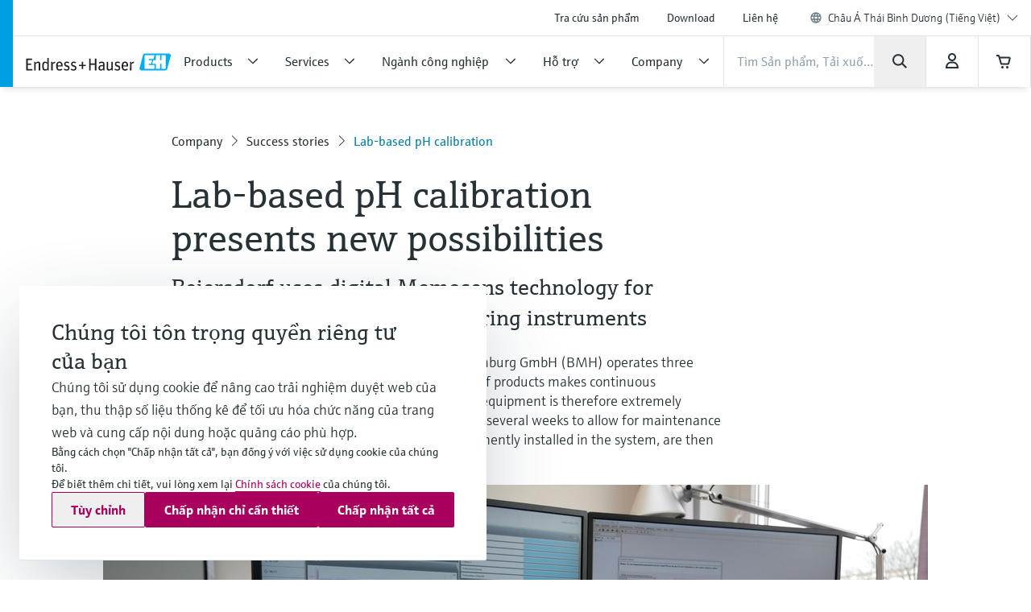

--- FILE ---
content_type: image/svg+xml
request_url: https://www.apsc.endress.com/images/logo/EH_Logo-d9672165.svg
body_size: 1240
content:
<svg id="Ebene_1" data-name="Ebene 1" xmlns="http://www.w3.org/2000/svg" viewBox="0 0 280 34"><defs><style>.cls-2{fill:#231f20}.cls-4{fill-rule:evenodd;fill:#fff}</style></defs><path fill="none" d="M-30.08-39.69h340.16V73.7H-30.08z"/><path class="cls-2" d="M.61 10.39h11.53V13H3.62v6.86h6.89v2.58H3.62v7.87h9v2.59H.61zM16.25 16.53h2.19l.42 2a7.15 7.15 0 0 1 5-2.45c2.35 0 3.95 1.2 3.95 4V32.9H25V21c0-1.86-.53-2.38-2-2.38a6.66 6.66 0 0 0-4 2V32.9h-2.75zM31.63 24.83c0-6.14 1.8-8.72 5.62-8.72a6.37 6.37 0 0 1 4.34 2V9.25h2.81V32.9h-2.18l-.46-1.7a6 6 0 0 1-4.54 2.12c-3.14 0-5.59-1.76-5.59-8.49zm10 4.31v-8.85A5.52 5.52 0 0 0 38 18.52c-2.32 0-3.33.85-3.33 6.11s.85 6.27 3.07 6.27a5.31 5.31 0 0 0 3.85-1.76zM49.1 16.53h2.19l.45 2.32a6 6 0 0 1 4.61-2.61 1.7 1.7 0 0 1 .59.09l-.33 3a3.14 3.14 0 0 0-1-.13 5.07 5.07 0 0 0-3.72 1.67v12H49.1zM58.59 24.7c0-6.21 2.55-8.59 6.41-8.59s6.1 2.22 6.1 8.13v1.11h-9.5c.06 4.48 1 5.59 3.75 5.59a5.69 5.69 0 0 0 3.86-1.54l1.54 2a7.77 7.77 0 0 1-5.46 1.89c-4.29.03-6.7-2.45-6.7-8.59zm3-1.47h6.5c0-3.76-.85-4.9-3.2-4.9-1.89 0-3.03.98-3.26 4.9zM73.29 31.56l1.18-2.09A7.59 7.59 0 0 0 78.85 31c2.22 0 2.9-.88 2.9-2.42 0-1.83-.85-2.19-3.46-2.91-2.29-.67-4.18-1.85-4.18-5.09 0-2.38 1.54-4.47 5.13-4.47a8.78 8.78 0 0 1 4.54 1.07l-1 2.22a6.92 6.92 0 0 0-3.46-.91c-1.77 0-2.58.62-2.58 2s.68 1.92 2.94 2.54c2.51.69 4.8 1.67 4.8 5.36 0 3.4-1.93 4.9-5.78 4.9a9.3 9.3 0 0 1-5.41-1.73zM86.65 31.56l1.18-2.09A7.59 7.59 0 0 0 92.21 31c2.22 0 2.91-.88 2.91-2.42 0-1.83-.85-2.19-3.47-2.91-2.28-.62-4.18-1.82-4.18-5.06 0-2.38 1.54-4.47 5.13-4.47a8.78 8.78 0 0 1 4.54 1.07l-1 2.22a6.92 6.92 0 0 0-3.46-.91c-1.77 0-2.58.62-2.58 2s.68 1.92 2.94 2.54c2.51.69 4.8 1.67 4.8 5.36 0 3.4-1.93 4.9-5.78 4.9a9.3 9.3 0 0 1-5.41-1.76zM108.08 24.57h-5.25v-2.45h5.25v-5.79h2.65v5.79H116v2.45h-5.23v5.78h-2.65zM122.39 10.39h3v9.21h8.1v-9.21h3V32.9h-3V22.25h-8.1V32.9h-3zM140.35 28.22c0-3.72 2.19-5.45 7.55-5.45h1.34V21.5c0-1.83-.23-2.94-2.36-2.94a10.14 10.14 0 0 0-4.76 1.5L141 17.9a11.44 11.44 0 0 1 6.14-1.79c3.2 0 4.87 1.43 4.87 4.93V32.9h-2.19l-.46-1.64a5.6 5.6 0 0 1-4.12 2.06c-3.09 0-4.89-1.73-4.89-5.1zm8.89.92v-4.35h-1c-4.12 0-4.9 1.05-4.9 3.43 0 2.16.68 2.88 2.28 2.88a5 5 0 0 0 3.62-1.96zM156.34 29.14V16.53h2.81v11.73c0 1.93.65 2.58 2.12 2.58a6.47 6.47 0 0 0 3.92-2V16.53H168V32.9h-2.18l-.43-2a6.84 6.84 0 0 1-4.87 2.45 3.86 3.86 0 0 1-4.18-4.21zM171.3 31.56l1.18-2.09a7.59 7.59 0 0 0 4.38 1.5c2.22 0 2.9-.88 2.9-2.42 0-1.83-.85-2.19-3.46-2.91-2.29-.62-4.18-1.82-4.18-5.06 0-2.38 1.54-4.47 5.13-4.47a8.78 8.78 0 0 1 4.54 1.07l-1 2.22a6.92 6.92 0 0 0-3.46-.91c-1.77 0-2.58.62-2.58 2s.68 1.92 2.94 2.54c2.51.69 4.8 1.67 4.8 5.36 0 3.4-1.93 4.9-5.78 4.9a9.3 9.3 0 0 1-5.41-1.73zM185.22 24.7c0-6.21 2.55-8.59 6.4-8.59s6.11 2.22 6.11 8.13v1.11h-9.5c.06 4.48 1 5.59 3.75 5.59a5.69 5.69 0 0 0 3.86-1.54l1.53 2a7.74 7.74 0 0 1-5.45 1.89c-4.28.03-6.7-2.45-6.7-8.59zm3-1.47h6.5c0-3.76-.85-4.9-3.2-4.9-1.86 0-3.03.98-3.26 4.9zM201.31 16.53h2.19l.46 2.32a6 6 0 0 1 4.61-2.61 1.64 1.64 0 0 1 .58.09l-.32 3a3.18 3.18 0 0 0-1-.13 5.09 5.09 0 0 0-3.73 1.67v12h-2.81z"/><path d="M277.16 1a4.07 4.07 0 0 0-1-.12h-46.04a3.82 3.82 0 0 0-3.69 2.83l-6.53 24.37a3.84 3.84 0 0 0 2.71 4.69 4.14 4.14 0 0 0 1 .13h46a3.83 3.83 0 0 0 3.69-2.84l6.53-24.35A3.83 3.83 0 0 0 277.16 1z" fill-rule="evenodd" fill="#00aeef"/><path class="cls-4" d="M248.74 29.84h-18.62a.77.77 0 0 1-.76-.77V4.72a.77.77 0 0 1 .76-.77h18.62l-1.88 7h-9.21v2.42H244l-1.88 7h-4.44v2.42h11.09z"/><path class="cls-4" d="M270.41 29.07a.77.77 0 0 1-.76.77h-7.52V20.4h-2.55v9.44h-8.29V20.4h-7l1.88-7h5.08V4h8.29v9.44h2.55V4h7.52a.77.77 0 0 1 .76.77z"/></svg>

--- FILE ---
content_type: application/javascript; charset=utf-8
request_url: https://www.apsc.endress.com/_/maintenance_mode/vi
body_size: 303
content:
if(!window.eh) { window.eh = {} }; window.eh.maintenanceInfo = {"creationDate":"2026-02-03T16:35:14.314Z","nebp":{"enabled":true,"maintenanceEnabled":false,"maintenanceAnnouncementEnabled":false,"start":"2023-12-08T00:00:00.314Z","end":"2023-12-08T00:00:00.314Z","announcementStart":"2023-12-08T00:00:00.314Z","announcementEnd":"2023-12-08T00:00:00.314Z","inMaintenanceModeAnnnouncement":false,"inMaintenanceMode":false,"available":true,"maintenanceInfo":"thời gian dừng ước tính: 08/12/2023 tới 08/12/2023 (UTC)","maintenanceCompletedText":"Please return on 08/12/2023 (UTC), when we expect the maintenance period to be completed."},"productGuide":{"enabled":true,"maintenanceEnabled":false,"maintenanceAnnouncementEnabled":false,"start":"2021-10-24T00:00:00.316Z","end":"2021-10-24T00:00:00.316Z","announcementStart":"2021-10-24T00:00:00.316Z","announcementEnd":"2021-10-24T00:00:00.316Z","inMaintenanceModeAnnnouncement":false,"inMaintenanceMode":false,"available":true,"maintenanceInfo":"Estimated downtime: 24/10/2021 to 24/10/2021 (UTC)","maintenanceCompletedText":"Please return on 24/10/2021 (UTC), when we expect the maintenance period to be completed."},"myDocuments":{"enabled":true,"maintenanceEnabled":false,"maintenanceAnnouncementEnabled":false,"start":"2026-01-25T00:00:00.316Z","end":"2026-01-25T00:00:00.316Z","announcementStart":"2026-01-25T00:00:00.316Z","announcementEnd":"2026-01-25T00:00:00.316Z","inMaintenanceModeAnnnouncement":false,"inMaintenanceMode":false,"available":true,"maintenanceInfo":"*my-documents.maintenance.tooltip-text","maintenanceCompletedText":"*my-documents.message-maintenance.completed"}}; document.dispatchEvent(new Event('MaintenanceInfo:loaded'));